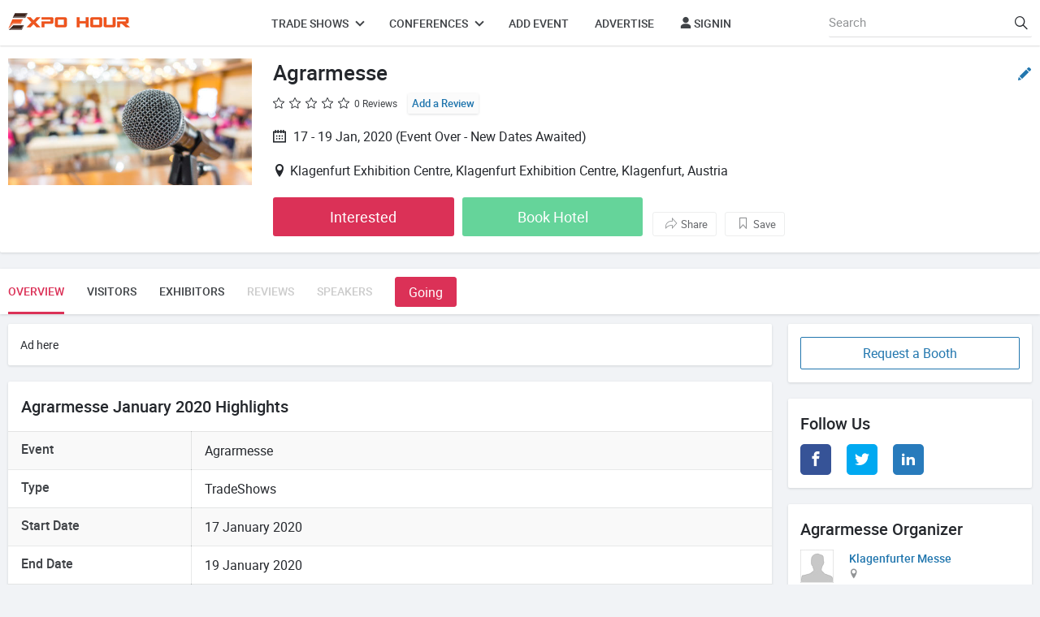

--- FILE ---
content_type: text/html; charset=UTF-8
request_url: https://www.expohour.com/agrarmesse
body_size: 6675
content:
<!DOCTYPE html>
<html lang="en" itemscope itemtype="http://schema.org/WebPage">


<head>

    <title>
        Agrarmesse Austria - TradeShows    </title>

    <meta charset="UTF-8">
    <meta http-equiv="X-UA-Compatible" content="IE=edge">
    <meta name="google-site-verification" content="5S4ZHpw1oCjXNze3e0XJWsJd8XGFiK4q3xJM_v6ot4A">
    <meta content="width=device-width, minimum-scale=1.0, maximum-scale=1.0, user-scalable=no" name="viewport">
    <meta name="csrf-token" content="sGbkxgIQKyu6Rqa4rsSH0nxLl8PYPCbgMv8PEeeP">
    <meta http-equiv="content-language" content="en">
    <link rel="icon" sizes="16x16" href="/public/front/images/favicon.ico" />
    <meta name="robots" content="noimageindex, nofollow, nosnippet">
    <link rel="stylesheet" href="/public/front/css/app.css">
    

        <link rel=canonical href="https://www.expohour.com/agrarmesse" />
    <link rel=amphtml href="https://www.expohour.com/agrarmesse/amp" />
    <meta name="description" itemprop="description" content="Check out Agrarmesse  Klagenfurt Exhibition Centre ✅ Dates ✭ Location ✭ Schedule ✭ Registration ✭ Agenda ✭ Reviews ✭ Exhibitor list. A 2 days tradeshows, Agrarmesse is going to be held in Klagenfurt, Austria from 17 Jan 2020 to 19 Jan 2020 focusing on Industrial Products event categories.">
    <meta property=og:url content="https://www.expohour.com/agrarmesse" />
    <meta property=og:type content='website' />
    <meta property=og:title content="Agrarmesse Austria - TradeShows" />
    <meta property=og:description content="Check out Agrarmesse  Klagenfurt Exhibition Centre ✅ Dates ✭ Location ✭ Schedule ✭ Registration ✭ Agenda ✭ Reviews ✭ Exhibitor list. Agrarmesse is going to be organised at Klagenfurt Exhibition Centre, Klagenfurt, Austria from 17 Jan 2020 to 19 Jan 2020 This expo is going to be a 2 day event. This event forays into categories like Industrial Products." />
    <meta property=og:image content="https://expohour.com/public/storage/" />
    <meta property=og:site_name content='ExpoHour' />
    <meta property=fb:page content='591906520974678' />
    <meta property=fb:app_id content='767678303413864' />
    <script type=application/ld+json>
        {"@context":"https://schema.org","@type":"Event","name":"Agrarmesse","startDate":"2020-01-17","endDate":"2020-01-19","description":"Agrarmesse is going to be organised at Klagenfurt Exhibition Centre, Klagenfurt, Austria from 17 Jan 2020 to 19 Jan 2020 This expo is going to be a 2 day event. This event forays into categories like Industrial Products.Agrarmesse is a major event for agricultural products as well as new innovative products for the exhibitors. The event exhibit products involving railroad models, spacecraft, ships and cars, accessories and tool for modern construction and magazines,etc. from the industry.","url":"https://www.expohour.com/agrarmesse","image":"https://expohour.com/public/storage/","location":{"@type":"Place","name":"Klagenfurt Exhibition Centre","address":{"@type":"PostalAddress","streetAddress":"Klagenfurt Exhibition Centre","addressRegion":"Klagenfurt","addressCountry":"Austria"},"geo":{"@type":"GeoCoordinates","latitude":"0.0000000","longitude":"0.0000000"}},"organizer":{"@type":"Organization","name":"Klagenfurter Messe","url":"https://www.expohour.com/organizerdetails/klagenfurter-messe","address":{"@type":"PostalAddress","streetAddress":null,"addressLocality":null,"addressCountry":""}}}

    </script>
    <script>
        (function(i, s, o, g, r, a, m) {
            i['GoogleAnalyticsObject'] = r;
            i[r] = i[r] || function() {
                (i[r].q = i[r].q || []).push(arguments)
            }, i[r].l = 1 * new Date();
            a = s.createElement(o), m = s.getElementsByTagName(o)[0];
            a.async = 1;
            a.src = g;
            m.parentNode.insertBefore(a, m)
        })(window, document, 'script', 'https://www.google-analytics.com/analytics.js', 'ga');
        ga('create', 'UA-76252412-1', 'auto');
        ga('send', 'pageview');

    </script>
    <script type="text/javascript">
        function script(url) {
            var s = document.createElement('script');
            s.type = 'text/javascript';
            s.async = true;
            s.src = url;
            var x = document.getElementsByTagName('head')[0];
            x.appendChild(s);
        }

    </script>
    
</head>

<body style="scroll-behavior: smooth;">
    <div id="app">
        <header class="header">
<div class="container">
    <a class="logo" href="https://www.expohour.com">
        <img alt="ExpoHour Logo" src="/public/front/images/expohour-logo.png" /></a>
        <nav>
            <div class="overlay"></div>

            <ul>
                <li><a class="submenudown"  title="Trade Shows">Trade Shows <i class="icon-downarow"></i></a>

                    <ul class="submenu">
                        <li><a href="https://www.expohour.com/country/usa/tradeshows">USA</a></li>
                        <li><a href="https://www.expohour.com/country/uk/tradeshows">UK</a></li>
                        <li><a href="https://www.expohour.com/country/canada/tradeshows">Canada</a></li>
                        <li><a href="https://www.expohour.com/country/india/tradeshows">India</a></li>
                    </ul>
                </li>
                <li><a class="submenudown"  title="Conferences">Conferences <i class="icon-downarow"></i></a>
                    <ul class="submenu">
                        <li><a href="https://www.expohour.com/country/australia/conferences">Australia</a></li>
                        <li><a href="https://www.expohour.com/country/usa/conferences">USA</a></li>
                        <li><a href="https://www.expohour.com/country/russia/conferences">Russia</a></li>
                        <li><a href="https://www.expohour.com/country/china/conferences">China</a></li>
                    </ul>
                </li>
            
                
                                <li><a href="https://www.expohour.com/register?source=user&amp;action=event%2Fcreate" title="Advertise Event">Add Event</a></li>
                                <li><a href="javascript:void(0);" class="showmodal" title="Advertise Event" data-title="Advertise With Us"
                    data-custom-class="modal-w-100"
                    data-href="https://www.expohour.com/advertise">Advertise</a></li>

                                <li><a href="https://www.expohour.com/register" title="LogIn"><i class="icon-user"></i> SignIn</a></li>

                            </ul>
            <form id="logout-form" action="https://www.expohour.com/admin/logout" method="POST" class="d-none">
                <input type="hidden" name="_token" value="sGbkxgIQKyu6Rqa4rsSH0nxLl8PYPCbgMv8PEeeP">            </form>
        </nav>
        <span class="navBtn displaynone displayblock">
			<span></span>
			<span></span>
			<span></span>
        </span>
		<div class="topheadsearch floatR">
			<input type="text" name="search" placeholder="Search"  class="exposearch" vue-url="https://www.expohour.com/search" autocomplete="off" >
            <span class="icon-search searchbtn"></span>
            <div class="searchlist searchgloballist"></div>
		</div>
    </div>
</header>
            <aside class="card txtcenter padding16">Advertise</aside>

    <main>
        <div class="cardshadow overviewtop">
    <div class="container">
        <div class="row">
            <div class="col-sm-12 col-md-3 mainimg"> <img src="https://expohour.com/public/storage/"
                    onerror=this.src="/public/front/images/main-banner.jpg" alt="logo" /></div>
            <div class="col-sm-12 col-md-9 content posrel">
                <h1>Agrarmesse</h1>
                                    <a class="editdetailbtn" href="https://www.expohour.com/register?source=agrarmesse&amp;action=auto_submit_request_suggestion">
                        <svg version="1.1" xmlns="http://www.w3.org/2000/svg" width="16" height="16" viewBox="0 0 512 512">
                            <path fill="#2176ae"
                                d="M318.375 86.278l104.153 104.151-263.639 263.639-104.094-104.151 263.579-263.639zM501.558 61.158l-46.448-46.448c-17.95-17.951-47.099-17.951-65.11 0l-44.493 44.492 104.152 104.153 51.898-51.898c13.923-13.924 13.923-36.376 0-50.299zM0.29 496.309c-1.895 8.531 5.806 16.174 14.338 14.099l116.060-28.14-104.094-104.151-26.305 118.192z">
                            </path>
                        </svg>
                    </a>

                                <div class="topratingreview margnB20">
                                            <span
                            class="icon-empty-star"></span>
                                            <span
                            class="icon-empty-star"></span>
                                            <span
                            class="icon-empty-star"></span>
                                            <span
                            class="icon-empty-star"></span>
                                            <span
                            class="icon-empty-star"></span>
                                        <span class="reviewtxt">0 Reviews</span>
                    <a href="#reviewwrite" class="addreviewtxt" title="Add a Review">Add a Review</a>
                </div>
                <div class="datetime margnB20">
                    <span><i class="icon-calendar"></i>
                                                                                                    17 - 19 Jan, 2020
                                                                         (Event Over - New Dates
                            Awaited)                     </span>
                    <span>
                </div>
                                    <div class="location margnB20"><i class="icon-location"></i>Klagenfurt Exhibition Centre, Klagenfurt Exhibition Centre, Klagenfurt,  Austria
                    </div>
                                <div>
                    <div class="buttongrp clearfix">
                                                    <a href="https://www.expohour.com/register?source=agrarmesse&amp;action=auto_submit_interested"
                                class="button" title="Interested">Interested</a>
                                                <a href="https://www.booking.com/index.html?aid=962980" class="button greenbtn" title="Book Hotel" target="_blank">Book Hotel</a>
                    </div>
                    <div class="buttongrp bdrbtngrp clearfix">
                        <!-- <span>Get notified when the events happens next time.</span> -->
                        <span class="showmodal graybdrbtn savebtn" title="Share" data-title="Share Event"
                            data-href="https://www.expohour.com/agrarmesse/share"><i
                                class="icon-share"></i>Share</span>
                                                    <a href="https://www.expohour.com/register?source=agrarmesse&amp;action=auto_submit_interested"
                                class="graybdrbtn savebtn" title="Save"><i class="icon-bookmark"></i>Save</a>
                                            </div>
                </div>
            </div>
        </div>
    </div>
</div>
        <!-- Nav Tab HTML Start -->
        <div class="modelNavInner mobileTabSlide" data-sticky='2'>
    <div class="container">
        <ul>
            <li class="active"><a href="https://www.expohour.com/agrarmesse" title="Overview">Overview</a></li>
            <li class=" "><a href="https://www.expohour.com/agrarmesse/visitors" title="Visitors" class=" ">Visitors</a></li>
            <li class=" "><a href="https://www.expohour.com/agrarmesse/exhibitors" title="Exhibitors" class=" ">Exhibitors</a></li>
            <li class=" "><a href="https://www.expohour.com/agrarmesse/ratings" title="Reviews" class="inactiveLink">Reviews</a></li>
            <li class=" "><a href="https://www.expohour.com/agrarmesse/speakers" title="Speakers" class="inactiveLink">Speakers</a></li>
            
            <li class="navbtn">
                                    <a href="https://www.expohour.com/register?source=agrarmesse&amp;action=auto_submit_going"
                        class="button" title="Going">Going</a>
                            </li>
        </ul>
    </div>
</div>
        <!-- Nav Tab HTML Start -->

        <div class="container">
            <div class="row">
                <div class="col-sm-12 col-md-9">
                                        <aside class="cardshadow padding16">
                        Ad here
                    </aside>
                    <section class="cardshadow padding16 tableStrip">
                        <h2>Agrarmesse January 2020 Highlights</h2>
                        <table class="table-striped">
                            <tr>
    <th>Event</th>
    <td>Agrarmesse</td>
</tr>
                            <tr>
    <th>Type</th>
    <td>TradeShows</td>
</tr>
                            <tr>
    <th>Start Date</th>
    <td>17 January 2020</td>
</tr>
                            <tr>
    <th>End Date</th>
    <td>19 January 2020</td>
</tr>
                            <tr>
    <th>Venue</th>
    <td>Klagenfurt Exhibition Centre</td>
</tr>
                            <tr>
    <th>City</th>
    <td>Klagenfurt</td>
</tr>
                            <tr>
    <th>Country</th>
    <td>Austria</td>
</tr>
                            <tr>
    <th>Organizer</th>
    <td>Klagenfurter Messe</td>
</tr>
                                                                                                                                            <tr>
    <th>Venue Location Map</th>
    <td>Klagenfurt Exhibition Centre, Klagenfurt Exhibition Centre, Klagenfurt,  Austria</td>
</tr>
                                                       <tr>
                                <th>Official Website</th>
                                <td>
                                                                        <a href="https://www.expohour.com/register?source=agrarmesse&amp;action=auto_submit_request_getlink" class="getwebsite"  rel="nofollow noreferrer noopener">Get Link</a>
                                                                    </td>
                            </tr>
                                                                                </table>
                    </section>
                    
                    <section class="cardshadow padding16 summary">
                        <h2>Agrarmesse Info</h2>
                    <p> Agrarmesse is going to be organised at Klagenfurt Exhibition Centre, Klagenfurt, Austria from 17 Jan 2020 to 19 Jan 2020 This expo is going to be a 2 day event. This event forays into categories like Industrial Products.Agrarmesse is a major event for agricultural products as well as new innovative products for the exhibitors. The event exhibit products involving railroad models, spacecraft, ships and cars, accessories and tool for modern construction and magazines,etc. from the industry.</p>
                    </section>
                   <div class="cardshadow cardbtgrp txtcenter">
            <a href="https://www.expohour.com/register?source=agrarmesse&amp;action=auto_submit_interested"
            class="primaryButton" title="Visit Event">Visit Event</a>
                <a href="https://www.expohour.com/register?source=agrarmesse&amp;action=auto_submit_going"
            class="primaryButton bluebdrbtn" title="Going">Going</a>
        <a href="https://www.booking.com/index.html?aid=962980" class="primaryButton bluebdrbtn" title="Book hotel near venue" target="_blank">Book hotel near venue</a>
            <a href="https://www.expohour.com/register?source=agrarmesse&amp;action=auto_submit_request_booth"
            class="primaryButton bluebdrbtn" title="Book Stall">Book Stall</a>
    </div>
                    <!-- Write a Review HTML Start -->
                    <section class="cardshadow padding16 writareviw reviewwrite">
                        <h2>Agrarmesse Reviews</h2>
<!-- <input type="text" name="Verified Review" placeholder="Help other visitors by sharing your review"> -->
<textarea placeholder="Help other visitors by sharing your review " class="redirecturl" vue-url="https://www.expohour.com/register?source=agrarmesse&amp;action=auto_submit_request_review" ></textarea>
<a href="https://www.expohour.com/register?source=agrarmesse&amp;action=auto_submit_request_review"  class="button btn-small">Add Your Review</a>
                    </section>
                                        <aside class="cardshadow padding16">
                        Ad here
                    </aside>
                    <div class="row">
                        <div class="col-sm-12 col-md-4">
                            <section class="cardshadow padding16 maplocation">
                                <h2>Agrarmesse Location</h2>
                                <div class="margnB20">Map here</div>
                            <h3><a href="https://www.expohour.com/venue-detail/klagenfurt-exhibition-centre" title="Klagenfurt Exhibition Centre">Klagenfurt Exhibition Centre</a></h3>
                            <p><i class="icon-location"></i>Klagenfurt Exhibition Centre</p>
                            </section>
                        </div>
                    </div>
                                    </div>

               <div class="col-sm-12 col-md-3">
    <div class="cardshadow padding16 btnrequst">
                    <a href="https://www.expohour.com/register?source=agrarmesse&amp;action=auto_submit_request_booth"
                class="primaryButton bluebdrbtn" title="Request a Booth">Request a Booth</a>
            </div>
    <section class="cardshadow padding16">
        <h2>Follow Us</h2>
        <ul class="share social">
            <li><a class="facebook" href="https://www.facebook.com/expohour" title="Facebook"> <i class="icon-facebook"></i> </a></li>
            <li><a class="twitter" href="https://twitter.com/expohour" title="Twitter"> <i class="icon-twitter"></i> </a></li>
            <li><a class="linkedin" href="https://www.linkedin.com/company/expohourevents/" title="Linkedin"> <i class="icon-linkedin"></i> </a></li>
        </ul>
    </section>
            <section class="cardshadow padding16 organizrBox">
            <table>
                <tr>
                    <td colspan="2">
                    <h2>Agrarmesse Organizer</h2>
                    </td>
                </tr>
                <tr>
                    <td style="padding-right:10px; width:60px; vertical-align:top">
                        <div class=""> <img src="https://expohour.com/public/storage/"
                            onerror=this.src="/public/theme/assets/images/useravtar.jpg" alt="logo" /></div>
                    </td>
                    <td>
                        <div class="orgnizrcntnt">
                            <h3><a
                                    href="https://www.expohour.com/organizerdetails/klagenfurter-messe">Klagenfurter Messe</a>
                            </h3>
                            <span><i class="icon-location"></i> </span>
                            
                        </div>
                    </td>
                </tr>
                
            </table>
        </section>
                <section class="cardshadow padding16 rightboxlist visitor">
            <h2>Agrarmesse Visitors</h2>
            <ul>
                
                    <li>
                        <div class="clearfix posrel">
                                                            <span class="date">BS</span>
                                                        <div class="eventlist">
                                <h3><a href="#" title="">Babalola Soluade</a></h3>
                                                                    <p> at Tanifeeds Limited.</p>
                                                                 <span class="displayblock onelinetxt"><i class="icon-location"></i>Lagos,  Nigeria</span>                             </div>
                            
                        </div>
                    </li>
                
                    <li>
                        <div class="clearfix posrel">
                                                            <span class="date">AL</span>
                                                        <div class="eventlist">
                                <h3><a href="#" title="">alex</a></h3>
                                                                    <p> at Titan Inc</p>
                                                                 <span class="displayblock onelinetxt"><i class="icon-location"></i>Thrissur (Chembukkav),  India</span>                             </div>
                            
                        </div>
                    </li>
                            </ul>
            <div class="bottomlink"><a href="#" title="View All Visitors">Visitors</a></div>
        </section>
        
        <section class="cardshadow padding16 rightboxlist visitor">
            <h2>Agrarmesse Exhibitors</h2>
            <ul>
                
                    <li>
                        <div class="clearfix posrel">
                                                            <span class="date">ST</span>
                                                        <div class="eventlist">
                                <h3><a href="#" title="">shrey test</a></h3>
                                                                    <p> at abc</p>
                                                                                            </div>
                            
                        </div>
                    </li>
                
                    <li>
                        <div class="clearfix posrel">
                                                            <span class="date">AL</span>
                                                        <div class="eventlist">
                                <h3><a href="#" title="">Alex1</a></h3>
                                                                    <p> at Timex Inc</p>
                                                                                            </div>
                            
                        </div>
                    </li>
                            </ul>
            <div class="bottomlink"><a href="#" title="View All Exhibitors">Exhibitors</a></div>
        </section>
                    <section class="cardshadow padding16 subscribe">
    <form class="subscibeForm" action="https://www.expohour.com/subscribe" method="post">
        <h2>Subscribe Us</h2>
        <p>Never miss a great event & get weekly updates.</p>
        <div class="inputgroup">
            <input type="email" required="required" name="email" />
            <input type="hidden" name="_token" value="sGbkxgIQKyu6Rqa4rsSH0nxLl8PYPCbgMv8PEeeP">            <span class="highlight"></span>
            <span class="bar"></span>
            <label>Enter Email Id</label>
        </div>
        <button type="submit" class="button">Submit</button>
        <div class="loaderdiv "></div>

    </form>
    </section>
    <aside class="cardshadow">
        Ad here
    </aside>
</div>
            </div>
        </div>
    </main>
        <div class="footer-wrapper">
    <div class="container">
    <div class="row footer-inner">
    <div class="col-sm-12 col-md-4 footer-top-first">
    <div class="widget widget_text" id="text-4">
    <h3 class="widgettitle">About ExpoHour</h3>

    <div class="textwidget">
    <p>Expohour.com brings you latest information about Trade Shows, Events and Conferences happening across various countries. Connect with Organisers and Exhibitors even before attending the events</p>
    </div>
    </div>

    <div class="textwidget">
    <div class="contact-information">
    <div class="contact-item">
    <div class="contact-content"><span>To advertise/update your event,<br />
    please mail at <a href="/cdn-cgi/l/email-protection#2c5f4d40495f6c49545c434443595e024f4341"><span class="__cf_email__" data-cfemail="c8bba9a4adbb88adb0b8a7a0a7bdbae6aba7a5">[email&#160;protected]</span></a></span></div>
    </div>
    </div>
    </div>

    <div class="widget widget_text" id="text-6">
    <div class="textwidget">&nbsp;
    <ul class="social">
        <li></li>
        <li></li>
        <li></li>
    </ul>
    </div>
    </div>
    </div>
    <!-- /.footer-top-first -->

    <div class="col-sm-12 col-md-4 footer-top-second">
    <section class="widget widget_nav_menu">
    <h3 class="widgettitle">Events in Cities</h3>

    <div class="menu-categories-container">
    <ul class="menu">
        <li class="menu-item menu-item-type-taxonomy menu-item-object-product_cat "><a href="https://www.expohour.com/city/london">London</a></li>
        <li class="menu-item menu-item-type-taxonomy menu-item-object-product_cat "><a href="https://www.expohour.com/city/toronto">Toronto</a></li>
        <li class="menu-item menu-item-type-taxonomy menu-item-object-product_cat "><a href="https://www.expohour.com/city/mumbai">Mumbai</a></li>
        <li class="menu-item menu-item-type-taxonomy menu-item-object-product_cat "><a href="https://www.expohour.com/city/sydney">Sydney</a></li>
        <li class="menu-item menu-item-type-taxonomy menu-item-object-product_cat "><a href="https://www.expohour.com/city/adelaide">Adelaide</a></li>
        <li class="menu-item menu-item-type-taxonomy menu-item-object-product_cat "><a href="https://www.expohour.com/city/new-delhi">New Delhi</a></li>
        <li class="menu-item menu-item-type-taxonomy menu-item-object-product_cat "><a href="https://www.expohour.com/city/birmingham">Birmingham</a></li>
        <li class="menu-item menu-item-type-taxonomy menu-item-object-product_cat "><a href="https://www.expohour.com/city/new-delhi">New Delhi</a></li>
    </ul>

    <ul class="menu">
        <li class="menu-item menu-item-type-taxonomy menu-item-object-product_cat"><a href="https://www.expohour.com/city/shanghai">Shanghai</a></li>
        <li class="menu-item menu-item-type-taxonomy menu-item-object-product_cat "><a href="https://www.expohour.com/city/melbourne">Melbourne</a></li>
        <li class="menu-item menu-item-type-taxonomy menu-item-object-product_cat "><a href="https://www.expohour.com/city/istanbul">Istanbul</a></li>
        <li class="menu-item menu-item-type-taxonomy menu-item-object-product_cat "><a href="https://www.expohour.com/city/beijing">Beijing</a></li>
        <li class="menu-item menu-item-type-taxonomy menu-item-object-product_cat "><a href="https://www.expohour.com/city/dhaka">Dhaka</a></li>
        <li class="menu-item menu-item-type-taxonomy menu-item-object-product_cat "><a href="https://www.expohour.com/city/sandiego">Sandiego</a></li>
        <li class="menu-item menu-item-type-taxonomy menu-item-object-product_cat "><a href="https://www.expohour.com/city/brisbane">Brisbane</a></li>
        <li class="menu-item menu-item-type-taxonomy menu-item-object-product_cat "><a href="https://www.expohour.com/city/nuremberg">Nuremberg</a></li>
    </ul>
    </div>
    </section>
    </div>
    <!-- /.footer-top-second -->

    <div class="col-sm-12 col-md-4 footer-top-third">
    <section class="widget widget_nav_menu">
    <h3 class="widgettitle">Popular Searches</h3>

    <div class="menu-categories-container">
    <ul class="menu">
        <li class="menu-item menu-item-type-taxonomy menu-item-object-product_cat "><a href="#">Events by Country</a></li>
        <li class="menu-item menu-item-type-taxonomy menu-item-object-product_cat "><a href="https://www.expohour.com/country/usa">USA</a></li>
        <li class="menu-item menu-item-type-taxonomy menu-item-object-product_cat"><a href="https://www.expohour.com/country/uk">UK</a></li>
        <li class="menu-item menu-item-type-taxonomy menu-item-object-product_cat "><a href="https://www.expohour.com/country/india">India</a></li>
        <li class="menu-item menu-item-type-taxonomy menu-item-object-product_cat "><a href="https://www.expohour.com/country/canada">Canada</a></li>
        <li class="menu-item menu-item-type-taxonomy menu-item-object-product_cat "><a href="https://www.expohour.com/country/china">China</a></li>
        <li class="menu-item menu-item-type-taxonomy menu-item-object-product_cat "><a href="https://www.expohour.com/country/australia">Australia</a></li>
        <li class="menu-item menu-item-type-taxonomy menu-item-object-product_cat "><a href="https://www.expohour.com/country/singapore">Singapore</a></li>
    </ul>

    <ul class="menu">
        <li class="menu-item menu-item-type-taxonomy menu-item-object-product_cat "><a href="#">Events by Industry</a></li>
        <li class="menu-item menu-item-type-taxonomy menu-item-object-product_cat "><a href="https://www.expohour.com/industry/business-services">Business Services</a></li>
        <li class="menu-item menu-item-type-taxonomy menu-item-object-product_cat "><a href="https://www.expohour.com/industry/education-training">Education &amp; Training</a></li>
        <li class="menu-item menu-item-type-taxonomy menu-item-object-product_cat"><a href="https://www.expohour.com/industry/gifts-handicrafts">Gifts &amp; Handicrafts</a></li>
        <li class="menu-item menu-item-type-taxonomy menu-item-object-product_cat "><a href="https://www.expohour.com/industry/medical-pharmaceutical">Medical &amp; Pharmaceutical</a></li>
        <li class="menu-item menu-item-type-taxonomy menu-item-object-product_cat "><a href="https://www.expohour.com/industry/consumer-fairs-carnivals">Consumer Fairs &amp; Carnivals</a></li>
        <li class="menu-item menu-item-type-taxonomy menu-item-object-product_cat "><a href="https://www.expohour.com/industry/industrial-products">Industrial Products</a></li>
        <li class="menu-item menu-item-type-taxonomy menu-item-object-product_cat "><a href="https://www.expohour.com/industry/sporting-goods-toys-games">Sporting Goods, Toys &amp; Games</a></li>
        
    </ul>
    </div>

    <div class="contact-content"><a href="https://www.expohour.com/privacy-policy">Privacy Policy</a> <a href="https://www.expohour.com/disclaimer">Disclaimer</a> <a href="https://www.expohour.com/terms-conditions">Terms and Conditions</a></div>
    </section>
    <!-- /.footer-top-third-inner --></div>
    <!-- /.footer-top-third --></div>
    </div>
    </div>
<!-- Share Popup Start -->

    <div class="sharepopup">
        <div class="modal-overlay sharebtn"></div>
        <div class="modal-wrapper modal-transition">
            <button class="modal-close sharebtn">
                <svg version="1.1" xmlns="http://www.w3.org/2000/svg" width="12" height="12" viewBox="0 0 512 512">
                <path fill="#555" d="M302.907 256.419l199.363-199.369c12.974-12.968 12.974-33.935 0-46.904-12.968-12.968-33.935-12.968-46.904 0l-199.369 199.369-199.363-199.369c-12.974-12.968-33.935-12.968-46.904 0-12.974 12.968-12.974 33.935 0 46.904l199.363 199.369-199.363 199.369c-12.974 12.968-12.974 33.935 0 46.904 6.463 6.469 14.96 9.718 23.452 9.718s16.983-3.25 23.452-9.719l199.363-199.368 199.369 199.369c6.469 6.469 14.961 9.718 23.452 9.718s16.983-3.25 23.452-9.719c12.974-12.968 12.974-33.935 0-46.904z"></path>
                </svg>
            </button>
            <h2 class="modal-title">Share Event</h2>
            <div class="modal-body">

            </div>
        </div>
    </div>
    <div class="searchpopup">
        <div class="modal-wrapper modal-transition">
            <div>
                <span class="modal-close searchbtn">
                    <svg version="1.1" xmlns="http://www.w3.org/2000/svg" width="20" height="20" viewBox="0 0 512 512">
                    <path fill="#777" d="M167.009 81.431c7.218-7.218 18.582-7.218 25.8 0 6.975 6.975 6.975 18.582 0 25.54l-130.821 130.821h431.69c10.063 0 18.322 7.999 18.322 18.061s-8.259 18.322-18.322 18.322h-431.69l130.821 130.577c6.975 7.218 6.975 18.842 0 25.8-7.218 7.218-18.582 7.218-25.8 0l-161.791-161.791c-6.974-6.974-6.974-18.582 0-25.54l161.791-161.791z"></path>
                    </svg>
                </span>
                <input type="search" name="search" placeholder="Search Events..." class="exposearch" vue-url="https://www.expohour.com/search" autocomplete="off"  autofocus>
            </div>
            <div class="modalbody padding16 searchlist searchgloballist">
                Search Events List
            </div>
        </div>
    </div>
    </div>
    <script data-cfasync="false" src="/cdn-cgi/scripts/5c5dd728/cloudflare-static/email-decode.min.js"></script><script type="text/javascript">
        var url = "https://www.expohour.com" + '/';
                    var isuser= false;
        
    </script>
    <script src="/public/front/js/jquery-2.1.1.min.js"></script>
    <script src="/public/front/js/app.js"></script>
    

    
        
<script defer src="https://static.cloudflareinsights.com/beacon.min.js/vcd15cbe7772f49c399c6a5babf22c1241717689176015" integrity="sha512-ZpsOmlRQV6y907TI0dKBHq9Md29nnaEIPlkf84rnaERnq6zvWvPUqr2ft8M1aS28oN72PdrCzSjY4U6VaAw1EQ==" data-cf-beacon='{"version":"2024.11.0","token":"3a077defe7304ca38503637bfd101558","r":1,"server_timing":{"name":{"cfCacheStatus":true,"cfEdge":true,"cfExtPri":true,"cfL4":true,"cfOrigin":true,"cfSpeedBrain":true},"location_startswith":null}}' crossorigin="anonymous"></script>
</body>

</html>


--- FILE ---
content_type: text/plain
request_url: https://www.google-analytics.com/j/collect?v=1&_v=j102&a=1296590080&t=pageview&_s=1&dl=https%3A%2F%2Fwww.expohour.com%2Fagrarmesse&ul=en-us%40posix&dt=Agrarmesse%20Austria%20-%20TradeShows&sr=1280x720&vp=1280x720&_u=IEBAAEABAAAAACAAI~&jid=2036588638&gjid=1364447178&cid=1579019554.1768437374&tid=UA-76252412-1&_gid=325363814.1768437374&_r=1&_slc=1&z=184456836
body_size: -450
content:
2,cG-09DLH9RFJ7